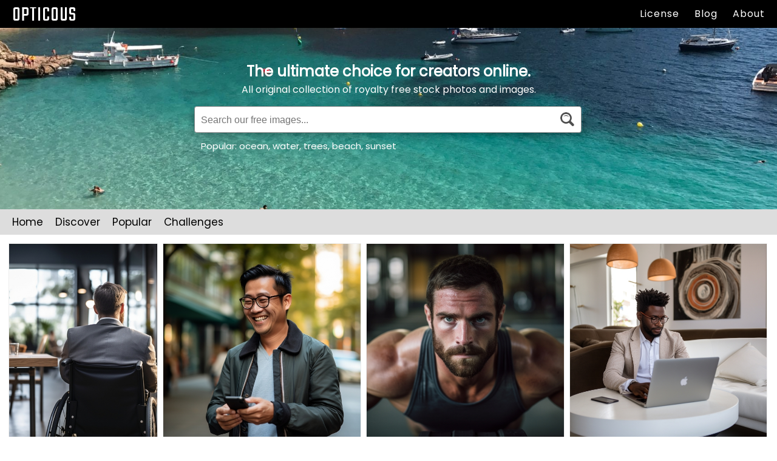

--- FILE ---
content_type: text/html; charset=UTF-8
request_url: https://opticous.com/tag/man/
body_size: 8295
content:
<!doctype html>
<html lang="en-US">
<head>
    
    <!-- Global site tag (gtag.js) - Google Analytics -->
    <script async src="https://www.googletagmanager.com/gtag/js?id=UA-6695595-6"></script>
    <script>
      window.dataLayer = window.dataLayer || [];
      function gtag(){dataLayer.push(arguments);}
      gtag('js', new Date());

      gtag('config', 'UA-6695595-6');
    </script>
    
	<meta charset="UTF-8">
    <meta name="viewport" content="width=device-width, initial-scale=1.0, maximum-scale=1.0, user-scalable=0">
    <meta name="pinterest" content="nopin" />
    <title>Guy  In A Wheelchair With A Grey Jacket On In A Cafe - The Best Free Stock Photos And Images</title>
    <meta name="description" content="One of many great free stock photos and images from Opticous. This particular photo is about in, looking, man." />
    <meta name="keywords" content="in,looking,man,out,wheelchair,window" />
    <meta name="resource-type" content="document" />
    <meta https-equiv="content-type" content="text/html; charset=US-ASCII" />
    <meta https-equiv="content-language" content="en-us" />
    <meta name="author" content="Opticous" />
    <meta name="contact" content="info@opticous.com" />
    <meta name="copyright" content="Copyright (c) 2018 Opticous. All Rights Reserved." />
    
	<link rel="profile" href="https://gmpg.org/xfn/11">
    <script src="https://ajax.googleapis.com/ajax/libs/jquery/3.3.1/jquery.min.js"></script>
    <link async href="https://fonts.googleapis.com/css?family=Fjalla+One|Teko|Passion+One|Raleway|Poppins" rel="stylesheet">
    
    <link href="https://opticous.com/wp-content/themes/opticous/flex/flex-images.css" rel="stylesheet">
    <script src="https://opticous.com/wp-content/themes/opticous/flex/flex-images.min.js"></script>
    
    <link rel="stylesheet" href="https://cdnjs.cloudflare.com/ajax/libs/font-awesome/4.7.0/css/font-awesome.min.css">
    
    <script async src="https://pagead2.googlesyndication.com/pagead/js/adsbygoogle.js?client=ca-pub-1352004480420876"
     crossorigin="anonymous"></script>
    
	<meta name='robots' content='index, follow, max-image-preview:large, max-snippet:-1, max-video-preview:-1' />
	<style>img:is([sizes="auto" i], [sizes^="auto," i]) { contain-intrinsic-size: 3000px 1500px }</style>
	
	<!-- This site is optimized with the Yoast SEO plugin v26.7 - https://yoast.com/wordpress/plugins/seo/ -->
	<title>man Archives - Opticous</title>
	<link rel="canonical" href="https://opticous.com/tag/man/" />
	<meta property="og:locale" content="en_US" />
	<meta property="og:type" content="article" />
	<meta property="og:title" content="man Archives - Opticous" />
	<meta property="og:url" content="https://opticous.com/tag/man/" />
	<meta property="og:site_name" content="Opticous" />
	<meta name="twitter:card" content="summary_large_image" />
	<meta name="twitter:site" content="@opticous" />
	<script type="application/ld+json" class="yoast-schema-graph">{"@context":"https://schema.org","@graph":[{"@type":"CollectionPage","@id":"https://opticous.com/tag/man/","url":"https://opticous.com/tag/man/","name":"man Archives - Opticous","isPartOf":{"@id":"https://opticous.com/#website"},"primaryImageOfPage":{"@id":"https://opticous.com/tag/man/#primaryimage"},"image":{"@id":"https://opticous.com/tag/man/#primaryimage"},"thumbnailUrl":"https://opticous.com/wp-content/uploads/2023/10/man-in-wheelchair-looking-out-window.png","breadcrumb":{"@id":"https://opticous.com/tag/man/#breadcrumb"},"inLanguage":"en-US"},{"@type":"ImageObject","inLanguage":"en-US","@id":"https://opticous.com/tag/man/#primaryimage","url":"https://opticous.com/wp-content/uploads/2023/10/man-in-wheelchair-looking-out-window.png","contentUrl":"https://opticous.com/wp-content/uploads/2023/10/man-in-wheelchair-looking-out-window.png","width":431,"height":575,"caption":"Man In Wheelchair Looking Out Window"},{"@type":"BreadcrumbList","@id":"https://opticous.com/tag/man/#breadcrumb","itemListElement":[{"@type":"ListItem","position":1,"name":"Home","item":"https://opticous.com/"},{"@type":"ListItem","position":2,"name":"man"}]},{"@type":"WebSite","@id":"https://opticous.com/#website","url":"https://opticous.com/","name":"Opticous","description":"Royalty Free Stock Photos and Images","publisher":{"@id":"https://opticous.com/#organization"},"potentialAction":[{"@type":"SearchAction","target":{"@type":"EntryPoint","urlTemplate":"https://opticous.com/?s={search_term_string}"},"query-input":{"@type":"PropertyValueSpecification","valueRequired":true,"valueName":"search_term_string"}}],"inLanguage":"en-US"},{"@type":"Organization","@id":"https://opticous.com/#organization","name":"Opticous","url":"https://opticous.com/","logo":{"@type":"ImageObject","inLanguage":"en-US","@id":"https://opticous.com/#/schema/logo/image/","url":"https://opticous.com/wp-content/uploads/2022/08/opticous-favicon-real.jpg","contentUrl":"https://opticous.com/wp-content/uploads/2022/08/opticous-favicon-real.jpg","width":64,"height":64,"caption":"Opticous"},"image":{"@id":"https://opticous.com/#/schema/logo/image/"},"sameAs":["https://www.facebook.com/opticous","https://x.com/opticous","https://www.instagram.com/opticous/","https://www.pinterest.se/opticous_official/"]}]}</script>
	<!-- / Yoast SEO plugin. -->


<link rel="alternate" type="application/rss+xml" title="Opticous &raquo; Feed" href="https://opticous.com/feed/" />
<link rel="alternate" type="application/rss+xml" title="Opticous &raquo; Comments Feed" href="https://opticous.com/comments/feed/" />
<link rel="alternate" type="application/rss+xml" title="Opticous &raquo; man Tag Feed" href="https://opticous.com/tag/man/feed/" />
<link rel='stylesheet' id='dashicons-css' href='https://opticous.com/wp-includes/css/dashicons.min.css?ver=6.8.3' type='text/css' media='all' />
<link rel='stylesheet' id='post-views-counter-frontend-css' href='https://opticous.com/wp-content/plugins/post-views-counter/css/frontend.css?ver=1.7.0' type='text/css' media='all' />
<style id='wp-emoji-styles-inline-css' type='text/css'>

	img.wp-smiley, img.emoji {
		display: inline !important;
		border: none !important;
		box-shadow: none !important;
		height: 1em !important;
		width: 1em !important;
		margin: 0 0.07em !important;
		vertical-align: -0.1em !important;
		background: none !important;
		padding: 0 !important;
	}
</style>
<link rel='stylesheet' id='wp-block-library-css' href='https://opticous.com/wp-includes/css/dist/block-library/style.min.css?ver=6.8.3' type='text/css' media='all' />
<style id='classic-theme-styles-inline-css' type='text/css'>
/*! This file is auto-generated */
.wp-block-button__link{color:#fff;background-color:#32373c;border-radius:9999px;box-shadow:none;text-decoration:none;padding:calc(.667em + 2px) calc(1.333em + 2px);font-size:1.125em}.wp-block-file__button{background:#32373c;color:#fff;text-decoration:none}
</style>
<style id='global-styles-inline-css' type='text/css'>
:root{--wp--preset--aspect-ratio--square: 1;--wp--preset--aspect-ratio--4-3: 4/3;--wp--preset--aspect-ratio--3-4: 3/4;--wp--preset--aspect-ratio--3-2: 3/2;--wp--preset--aspect-ratio--2-3: 2/3;--wp--preset--aspect-ratio--16-9: 16/9;--wp--preset--aspect-ratio--9-16: 9/16;--wp--preset--color--black: #000000;--wp--preset--color--cyan-bluish-gray: #abb8c3;--wp--preset--color--white: #ffffff;--wp--preset--color--pale-pink: #f78da7;--wp--preset--color--vivid-red: #cf2e2e;--wp--preset--color--luminous-vivid-orange: #ff6900;--wp--preset--color--luminous-vivid-amber: #fcb900;--wp--preset--color--light-green-cyan: #7bdcb5;--wp--preset--color--vivid-green-cyan: #00d084;--wp--preset--color--pale-cyan-blue: #8ed1fc;--wp--preset--color--vivid-cyan-blue: #0693e3;--wp--preset--color--vivid-purple: #9b51e0;--wp--preset--gradient--vivid-cyan-blue-to-vivid-purple: linear-gradient(135deg,rgba(6,147,227,1) 0%,rgb(155,81,224) 100%);--wp--preset--gradient--light-green-cyan-to-vivid-green-cyan: linear-gradient(135deg,rgb(122,220,180) 0%,rgb(0,208,130) 100%);--wp--preset--gradient--luminous-vivid-amber-to-luminous-vivid-orange: linear-gradient(135deg,rgba(252,185,0,1) 0%,rgba(255,105,0,1) 100%);--wp--preset--gradient--luminous-vivid-orange-to-vivid-red: linear-gradient(135deg,rgba(255,105,0,1) 0%,rgb(207,46,46) 100%);--wp--preset--gradient--very-light-gray-to-cyan-bluish-gray: linear-gradient(135deg,rgb(238,238,238) 0%,rgb(169,184,195) 100%);--wp--preset--gradient--cool-to-warm-spectrum: linear-gradient(135deg,rgb(74,234,220) 0%,rgb(151,120,209) 20%,rgb(207,42,186) 40%,rgb(238,44,130) 60%,rgb(251,105,98) 80%,rgb(254,248,76) 100%);--wp--preset--gradient--blush-light-purple: linear-gradient(135deg,rgb(255,206,236) 0%,rgb(152,150,240) 100%);--wp--preset--gradient--blush-bordeaux: linear-gradient(135deg,rgb(254,205,165) 0%,rgb(254,45,45) 50%,rgb(107,0,62) 100%);--wp--preset--gradient--luminous-dusk: linear-gradient(135deg,rgb(255,203,112) 0%,rgb(199,81,192) 50%,rgb(65,88,208) 100%);--wp--preset--gradient--pale-ocean: linear-gradient(135deg,rgb(255,245,203) 0%,rgb(182,227,212) 50%,rgb(51,167,181) 100%);--wp--preset--gradient--electric-grass: linear-gradient(135deg,rgb(202,248,128) 0%,rgb(113,206,126) 100%);--wp--preset--gradient--midnight: linear-gradient(135deg,rgb(2,3,129) 0%,rgb(40,116,252) 100%);--wp--preset--font-size--small: 13px;--wp--preset--font-size--medium: 20px;--wp--preset--font-size--large: 36px;--wp--preset--font-size--x-large: 42px;--wp--preset--spacing--20: 0.44rem;--wp--preset--spacing--30: 0.67rem;--wp--preset--spacing--40: 1rem;--wp--preset--spacing--50: 1.5rem;--wp--preset--spacing--60: 2.25rem;--wp--preset--spacing--70: 3.38rem;--wp--preset--spacing--80: 5.06rem;--wp--preset--shadow--natural: 6px 6px 9px rgba(0, 0, 0, 0.2);--wp--preset--shadow--deep: 12px 12px 50px rgba(0, 0, 0, 0.4);--wp--preset--shadow--sharp: 6px 6px 0px rgba(0, 0, 0, 0.2);--wp--preset--shadow--outlined: 6px 6px 0px -3px rgba(255, 255, 255, 1), 6px 6px rgba(0, 0, 0, 1);--wp--preset--shadow--crisp: 6px 6px 0px rgba(0, 0, 0, 1);}:where(.is-layout-flex){gap: 0.5em;}:where(.is-layout-grid){gap: 0.5em;}body .is-layout-flex{display: flex;}.is-layout-flex{flex-wrap: wrap;align-items: center;}.is-layout-flex > :is(*, div){margin: 0;}body .is-layout-grid{display: grid;}.is-layout-grid > :is(*, div){margin: 0;}:where(.wp-block-columns.is-layout-flex){gap: 2em;}:where(.wp-block-columns.is-layout-grid){gap: 2em;}:where(.wp-block-post-template.is-layout-flex){gap: 1.25em;}:where(.wp-block-post-template.is-layout-grid){gap: 1.25em;}.has-black-color{color: var(--wp--preset--color--black) !important;}.has-cyan-bluish-gray-color{color: var(--wp--preset--color--cyan-bluish-gray) !important;}.has-white-color{color: var(--wp--preset--color--white) !important;}.has-pale-pink-color{color: var(--wp--preset--color--pale-pink) !important;}.has-vivid-red-color{color: var(--wp--preset--color--vivid-red) !important;}.has-luminous-vivid-orange-color{color: var(--wp--preset--color--luminous-vivid-orange) !important;}.has-luminous-vivid-amber-color{color: var(--wp--preset--color--luminous-vivid-amber) !important;}.has-light-green-cyan-color{color: var(--wp--preset--color--light-green-cyan) !important;}.has-vivid-green-cyan-color{color: var(--wp--preset--color--vivid-green-cyan) !important;}.has-pale-cyan-blue-color{color: var(--wp--preset--color--pale-cyan-blue) !important;}.has-vivid-cyan-blue-color{color: var(--wp--preset--color--vivid-cyan-blue) !important;}.has-vivid-purple-color{color: var(--wp--preset--color--vivid-purple) !important;}.has-black-background-color{background-color: var(--wp--preset--color--black) !important;}.has-cyan-bluish-gray-background-color{background-color: var(--wp--preset--color--cyan-bluish-gray) !important;}.has-white-background-color{background-color: var(--wp--preset--color--white) !important;}.has-pale-pink-background-color{background-color: var(--wp--preset--color--pale-pink) !important;}.has-vivid-red-background-color{background-color: var(--wp--preset--color--vivid-red) !important;}.has-luminous-vivid-orange-background-color{background-color: var(--wp--preset--color--luminous-vivid-orange) !important;}.has-luminous-vivid-amber-background-color{background-color: var(--wp--preset--color--luminous-vivid-amber) !important;}.has-light-green-cyan-background-color{background-color: var(--wp--preset--color--light-green-cyan) !important;}.has-vivid-green-cyan-background-color{background-color: var(--wp--preset--color--vivid-green-cyan) !important;}.has-pale-cyan-blue-background-color{background-color: var(--wp--preset--color--pale-cyan-blue) !important;}.has-vivid-cyan-blue-background-color{background-color: var(--wp--preset--color--vivid-cyan-blue) !important;}.has-vivid-purple-background-color{background-color: var(--wp--preset--color--vivid-purple) !important;}.has-black-border-color{border-color: var(--wp--preset--color--black) !important;}.has-cyan-bluish-gray-border-color{border-color: var(--wp--preset--color--cyan-bluish-gray) !important;}.has-white-border-color{border-color: var(--wp--preset--color--white) !important;}.has-pale-pink-border-color{border-color: var(--wp--preset--color--pale-pink) !important;}.has-vivid-red-border-color{border-color: var(--wp--preset--color--vivid-red) !important;}.has-luminous-vivid-orange-border-color{border-color: var(--wp--preset--color--luminous-vivid-orange) !important;}.has-luminous-vivid-amber-border-color{border-color: var(--wp--preset--color--luminous-vivid-amber) !important;}.has-light-green-cyan-border-color{border-color: var(--wp--preset--color--light-green-cyan) !important;}.has-vivid-green-cyan-border-color{border-color: var(--wp--preset--color--vivid-green-cyan) !important;}.has-pale-cyan-blue-border-color{border-color: var(--wp--preset--color--pale-cyan-blue) !important;}.has-vivid-cyan-blue-border-color{border-color: var(--wp--preset--color--vivid-cyan-blue) !important;}.has-vivid-purple-border-color{border-color: var(--wp--preset--color--vivid-purple) !important;}.has-vivid-cyan-blue-to-vivid-purple-gradient-background{background: var(--wp--preset--gradient--vivid-cyan-blue-to-vivid-purple) !important;}.has-light-green-cyan-to-vivid-green-cyan-gradient-background{background: var(--wp--preset--gradient--light-green-cyan-to-vivid-green-cyan) !important;}.has-luminous-vivid-amber-to-luminous-vivid-orange-gradient-background{background: var(--wp--preset--gradient--luminous-vivid-amber-to-luminous-vivid-orange) !important;}.has-luminous-vivid-orange-to-vivid-red-gradient-background{background: var(--wp--preset--gradient--luminous-vivid-orange-to-vivid-red) !important;}.has-very-light-gray-to-cyan-bluish-gray-gradient-background{background: var(--wp--preset--gradient--very-light-gray-to-cyan-bluish-gray) !important;}.has-cool-to-warm-spectrum-gradient-background{background: var(--wp--preset--gradient--cool-to-warm-spectrum) !important;}.has-blush-light-purple-gradient-background{background: var(--wp--preset--gradient--blush-light-purple) !important;}.has-blush-bordeaux-gradient-background{background: var(--wp--preset--gradient--blush-bordeaux) !important;}.has-luminous-dusk-gradient-background{background: var(--wp--preset--gradient--luminous-dusk) !important;}.has-pale-ocean-gradient-background{background: var(--wp--preset--gradient--pale-ocean) !important;}.has-electric-grass-gradient-background{background: var(--wp--preset--gradient--electric-grass) !important;}.has-midnight-gradient-background{background: var(--wp--preset--gradient--midnight) !important;}.has-small-font-size{font-size: var(--wp--preset--font-size--small) !important;}.has-medium-font-size{font-size: var(--wp--preset--font-size--medium) !important;}.has-large-font-size{font-size: var(--wp--preset--font-size--large) !important;}.has-x-large-font-size{font-size: var(--wp--preset--font-size--x-large) !important;}
:where(.wp-block-post-template.is-layout-flex){gap: 1.25em;}:where(.wp-block-post-template.is-layout-grid){gap: 1.25em;}
:where(.wp-block-columns.is-layout-flex){gap: 2em;}:where(.wp-block-columns.is-layout-grid){gap: 2em;}
:root :where(.wp-block-pullquote){font-size: 1.5em;line-height: 1.6;}
</style>
<link rel='stylesheet' id='opticous-style-css' href='https://opticous.com/wp-content/themes/opticous/style.css?ver=6.8.3' type='text/css' media='all' />
<link rel='stylesheet' id='heart-this-css' href='https://opticous.com/wp-content/plugins/heart-this/css/heart-this.min.css?ver=0.1.0' type='text/css' media='all' />
<script type="text/javascript" src="https://opticous.com/wp-includes/js/jquery/jquery.min.js?ver=3.7.1" id="jquery-core-js"></script>
<script type="text/javascript" src="https://opticous.com/wp-includes/js/jquery/jquery-migrate.min.js?ver=3.4.1" id="jquery-migrate-js"></script>
<link rel="https://api.w.org/" href="https://opticous.com/wp-json/" /><link rel="alternate" title="JSON" type="application/json" href="https://opticous.com/wp-json/wp/v2/tags/397" /><link rel="EditURI" type="application/rsd+xml" title="RSD" href="https://opticous.com/xmlrpc.php?rsd" />
<meta name="generator" content="WordPress 6.8.3" />
<style type="text/css">.recentcomments a{display:inline !important;padding:0 !important;margin:0 !important;}</style><meta name="generator" content="WP Rocket 3.18.3" data-wpr-features="wpr_desktop" /></head>

<body class="archive tag tag-man tag-397 wp-theme-opticous ajax-heart-this hfeed">




        <div class='top-nav-bar-container'>
            <div class='top-nav-bar-logo'>
                <a href='https://opticous.com'>OPTICOUS</a>
            </div>
            
            <div class='top-nav-bar-links'>
                <a href='https://opticous.com/license/'>License</a>
                <a href='https://opticous.com/blog/'>Blog</a>
                <a href='https://opticous.com/about/'>About</a>
            </div>
        </div>
        
        <div class='top-featured-image-container'>
            <img class='top-featured-image' src='https://opticous.com/wp-content/themes/opticous/img/opticous-header-cover.jpg'>
            
            <div class='search-header-text'>The ultimate choice for creators online.</div>
            <div class='search-sub-text'>All original collection of royalty free stock photos and images.</div>
            
            <div class='search-popular-text-container'>
                <div data-rocket-location-hash="5bb56ce93bf381d30d3b795ca4bf5f65" class="search-popular-text">Popular: <a href='https://opticous.com/tag/ocean/' title='ocean Tag' class='ocean'>ocean</a>, <a href='https://opticous.com/tag/water/' title='water Tag' class='water'>water</a>, <a href='https://opticous.com/tag/trees/' title='trees Tag' class='trees'>trees</a>, <a href='https://opticous.com/tag/beach/' title='beach Tag' class='beach'>beach</a>, <a href='https://opticous.com/tag/sunset/' title='sunset Tag' class='sunset'>sunset</a></div>
            </div>
            
            <div class='search-container'>
                <form role='search' method='get' id='searchform' action='https://opticous.com/'>
                    <input class='top-featured-image-search' id='search-input' type='text' src='https://opticous.com/wp-content/themes/opticous/img/opticous-search-icon.png' id='s' name='s' placeholder='Search our free images...' autocomplete='off'>
                    <img class='search-button' src='https://opticous.com/wp-content/themes/opticous/img/opticous-search-icon.png'>
                </form>    
            </div>
        </div>
                
        <div class='search-focus-pane' id='search-focus-pane'>
            <div class='search-focus-pane-header-text'>Categories</div>
            
            <div class='search-focus-pane-item-container' onclick='location.href="https://opticous.com/abstract/";'>
                <div class='search-focus-pane-item-image-container'>
                    <img class='search-focus-pane-item-image' src='https://opticous.com/wp-content/uploads/2022/06/woven-whool-pattern-texture-threads-640x853.jpg'>
                </div>
                <div class='search-focus-pane-item-category'>Abstracts</div>
                <div class='search-focus-pane-item-nr-images'>57 images</div>
            </div>
            
            <div class='search-focus-pane-item-container' onclick='location.href="https://opticous.com/animals/";'>
                <div class='search-focus-pane-item-image-container'>
                    <img class='search-focus-pane-item-image' src='https://opticous.com/wp-content/uploads/2020/08/cat-face-closeup-sleeping-blanket-640x853.jpg'>
                </div>
                <div class='search-focus-pane-item-category'>Animals</div>
                <div class='search-focus-pane-item-nr-images'>23 images</div>
            </div>
            
            <div class='search-focus-pane-item-container' onclick='location.href="https://opticous.com/fashion/";'>
                <div class='search-focus-pane-item-image-container'>
                    <img class='search-focus-pane-item-image' src='https://opticous.com/wp-content/uploads/2020/08/girl-pink-glossy-lips-lipstick-640x854.jpg'>
                </div>
                <div class='search-focus-pane-item-category'>Beauty & Fashion</div>
                <div class='search-focus-pane-item-nr-images'>42 images</div>
            </div>
            
            <div class='search-focus-pane-item-container' onclick='location.href="https://opticous.com/business/";'>
                <div class='search-focus-pane-item-image-container'>
                    <img class='search-focus-pane-item-image' src='https://opticous.com/wp-content/uploads/2020/09/business-meeting-networking-presentation-startup-640x853.jpg'>
                </div>
                <div class='search-focus-pane-item-category'>Business</div>
                <div class='search-focus-pane-item-nr-images'>36 images</div>
            </div>
            
            <div class='search-focus-pane-item-container' onclick='location.href="https://opticous.com/education/";'>
                <div class='search-focus-pane-item-image-container'>
                    <img class='search-focus-pane-item-image' src='https://opticous.com/wp-content/uploads/2020/08/stacked-books-office-desk-screen-640x853.jpg'>
                </div>
                <div class='search-focus-pane-item-category'>Education</div>
                <div class='search-focus-pane-item-nr-images'>10 images</div>
            </div>
            
            <div class='search-focus-pane-item-container' onclick='location.href="https://opticous.com/entertainment/";'>
                <div class='search-focus-pane-item-image-container'>
                    <img class='search-focus-pane-item-image' src='https://opticous.com/wp-content/uploads/2020/09/eurovision-show-hand-lamps-audience-640x853.jpg'>
                </div>
                <div class='search-focus-pane-item-category'>Entertainment</div>
                <div class='search-focus-pane-item-nr-images'>17 images</div>
            </div>
            
            <div class='search-focus-pane-item-container' onclick='location.href="https://opticous.com/food/";'>
                <div class='search-focus-pane-item-image-container'>
                    <img class='search-focus-pane-item-image' src='https://opticous.com/wp-content/uploads/2018/06/spanish-paella-shrimp-food-lemons-clams-640x480.jpg'>
                </div>
                <div class='search-focus-pane-item-category'>Food & Drink</div>
                <div class='search-focus-pane-item-nr-images'>166 images</div>
            </div>
            
            <div class='search-focus-pane-item-container' onclick='location.href="https://opticous.com/health/";'>
                <div class='search-focus-pane-item-image-container'>
                    <img class='search-focus-pane-item-image' src='https://opticous.com/wp-content/uploads/2018/07/operation-room-doctors-medicine-surgery-surgeons-e1530716110791-640x853.jpg'>
                </div>
                <div class='search-focus-pane-item-category'>Health & Medical</div>
                <div class='search-focus-pane-item-nr-images'>25 images</div>
            </div>
            
            <div class='search-focus-pane-item-container' onclick='location.href="https://opticous.com/lifestyle/";'>
                <div class='search-focus-pane-item-image-container'>
                    <img class='search-focus-pane-item-image' src='https://opticous.com/wp-content/uploads/2020/08/couch-sofa-lounge-ceiling-window-lamp-640x480.jpg'>
                </div>
                <div class='search-focus-pane-item-category'>Lifestyle</div>
                <div class='search-focus-pane-item-nr-images'>219 images</div>
            </div>
            
            <div class='search-focus-pane-item-container' onclick='location.href="https://opticous.com/nature/";'>
                <div class='search-focus-pane-item-image-container'>                
                    <img class='search-focus-pane-item-image' src='https://opticous.com/wp-content/uploads/2018/07/tropical-headland-cape-tree-boats-ocean-640x480.jpg'>
                </div>
                <div class='search-focus-pane-item-category'>Nature</div>
                <div class='search-focus-pane-item-nr-images'>145 images</div>
            </div>
            
            <div class='search-focus-pane-item-container' onclick='location.href="https://opticous.com/people/";'>
                <div class='search-focus-pane-item-image-container'>
                    <img class='search-focus-pane-item-image' src='https://opticous.com/wp-content/uploads/2020/09/woman-finger-lips-silences-pink-nails-640x480.jpg'>
                </div>
                <div class='search-focus-pane-item-category'>People</div>
                <div class='search-focus-pane-item-nr-images'>70 images</div>
            </div>
            
            <div class='search-focus-pane-item-container' onclick='location.href="https://opticous.com/places/";'>
                <div class='search-focus-pane-item-image-container'>
                    <img class='search-focus-pane-item-image' src='https://opticous.com/wp-content/uploads/2020/09/paris-night-traffic-cars-city-640x480.jpg'>
                </div>
                <div class='search-focus-pane-item-category'>Places & Monuments</div>
                <div class='search-focus-pane-item-nr-images'>165 images</div>
            </div>
            
            <div class='search-focus-pane-item-container' onclick='location.href="https://opticous.com/technology/";'>
                <div class='search-focus-pane-item-image-container'>
                    <img class='search-focus-pane-item-image' src='https://opticous.com/wp-content/uploads/2020/08/red-wristband-diesel-watch-closeup-640x480.jpg'>
                </div>
                <div class='search-focus-pane-item-category'>Technology & Science</div>
                <div class='search-focus-pane-item-nr-images'>127 images</div>
            </div>
            
            <div class='search-focus-pane-item-container' onclick='location.href="https://opticous.com/sports/";'>
                <div class='search-focus-pane-item-image-container'>
                    <img class='search-focus-pane-item-image' src='https://opticous.com/wp-content/uploads/2020/08/hand-gold-medal-first-place.jpg'>
                </div>
                <div class='search-focus-pane-item-category'>Sports</div>
                <div class='search-focus-pane-item-nr-images'>23 images</div>
            </div>
            
            <div class='search-focus-pane-item-container' onclick='location.href="https://opticous.com/travel/";'>
                <div class='search-focus-pane-item-image-container'>
                    <img class='search-focus-pane-item-image' src='https://opticous.com/wp-content/uploads/2020/07/cove-beach-tropical-water-people-swimming-640x480.jpg'>
                </div>
                <div class='search-focus-pane-item-category'>Travel & Vacation</div>
                <div class='search-focus-pane-item-nr-images'>113 images</div>
            </div>
        </div>
        

        
        
        <script>
            window.addEventListener('click', function(e){   
                if (document.getElementById('search-input').contains(e.target)){
                    // Clicked in box
                } else{
                    document.getElementById('search-focus-pane').style.visibility = 'hidden';
                }
            });
            
            window.addEventListener('click', function(e){   
                if (document.getElementById('search-focus-pane').contains(e.target)){
                    document.getElementById('search-focus-pane').style.visibility = 'visible';
                }
            });
        
            document.getElementById('search-input').onclick = function () {
                document.getElementById('search-focus-pane').style.visibility = 'visible';
            };
            
            $(document).bind('click', function(e) {
                if(!$(e.target).is('#search-input')) {
                    document.getElementById('search-focus-pane').style.visibility = 'hidden';
                }
            });
            
        </script>
        
    
    <div id='topMenu' class='top-menu-bar-container'>
        <div class='top-menu-item-container'><a href='https://opticous.com/'>Home</a></div>
        <div class='top-menu-item-container'><a href=''>Discover</a></div>
        <div class='top-menu-item-container'><a href='https://opticous.com/top-views/'>Popular</a></div>
        <div class='top-menu-item-container'><a href=''>Challenges</a></div>
    </div>

    <script>
        var menu = document.querySelector('.top-menu-bar-container')
        var menuPosition = menu.getBoundingClientRect().top-46;
        window.addEventListener('scroll', function() {
            if (window.pageYOffset >= menuPosition) {
                menu.style.position = 'fixed';
                menu.style.top = '0px';
                document.getElementById('flex-images-container').style.marginTop = '96px';
            } else {
                menu.style.position = 'static';
                menu.style.top = '';
                document.getElementById('flex-images-container').style.marginTop = '10px';
            }
        });    
    </script>

    <div data-rocket-location-hash="ecced3c407f622b0295f4640483a4d95" id="flex-images-container" class="flex-images-container">
	    <div data-rocket-location-hash="77737ed167a4bcda8a289eab06e91f4d" class="flex-images">
            <a href='https://opticous.com/health/guy-in-a-wheelchair-with-a-grey-jacket-on-in-a-cafe/'><div class='item' data-w='431' data-h='575'><img src='https://opticous.com/wp-content/uploads/2023/10/man-in-wheelchair-looking-out-window.png' alt='Guy  In A Wheelchair With A Grey Jacket On In A Cafe' title='Guy  In A Wheelchair With A Grey Jacket On In A Cafe'></div></a><a href='https://opticous.com/people/smiling-man-with-a-smartphone-in-his-hands-outdoors/'><div class='item' data-w='636' data-h='636'><img src='https://opticous.com/wp-content/uploads/2023/08/asian-man-smartphone-street-smiling-glasses.png' alt='Smiling Man With A Smartphone In His Hands Outdoors' title='Smiling Man With A Smartphone In His Hands Outdoors'></div></a><a href='https://opticous.com/health/brown-haired-man-with-blue-eyes-works-out-in-a-gym/'><div class='item' data-w='636' data-h='636'><img src='https://opticous.com/wp-content/uploads/2023/08/man-gym-bodybuilding-fitness-health-lifestyle.png' alt='Brown-Haired Man With Blue Eyes Works Out In A Gym' title='Brown-Haired Man With Blue Eyes Works Out In A Gym'></div></a><a href='https://opticous.com/technology/thoughtful-man-working-on-his-laptop-in-a-nice-room/'><div class='item' data-w='636' data-h='636'><img src='https://opticous.com/wp-content/uploads/2023/08/colored-man-typing-laptop-white-shirt.png' alt='Thoughtful Man Working On His Laptop In A Nice Room' title='Thoughtful Man Working On His Laptop In A Nice Room'></div></a><a href='https://opticous.com/business/man-using-laptop-for-crypto-payment-online/'><div class='item' data-w='636' data-h='636'><img src='https://opticous.com/wp-content/uploads/2023/08/laptop-payment-bitcoin-games-man-thumbs.png' alt='Man Using Laptop For Crypto Payment Online' title='Man Using Laptop For Crypto Payment Online'></div></a><a href='https://opticous.com/people/man-preparing-camp-fire-in-wilderness-fireplace/'><div class='item' data-w='640' data-h='853'><img src='https://opticous.com/wp-content/uploads/2022/06/man-preparing-wilderness-fireplace-camp-640x853.jpg' alt='Man Preparing Camp Fire In Wilderness Fireplace' title='Man Preparing Camp Fire In Wilderness Fireplace'></div></a><a href='https://opticous.com/places/man-and-woman-on-stone-statue-monument/'><div class='item' data-w='640' data-h='480'><img src='https://opticous.com/wp-content/uploads/2022/06/man-women-stone-statue-monument-640x480.jpg' alt='Man And Woman On Stone Statue Monument' title='Man And Woman On Stone Statue Monument'></div></a><a href='https://opticous.com/business/contract-signing-on-a-new-construction-of-a-two-storey-villa/'><div class='item' data-w='640' data-h='800'><img src='https://opticous.com/wp-content/uploads/2022/06/legal-document-house-man-hands-640x800.jpg' alt='Contract Signing On A New Construction Of A Two-Storey Villa' title='Contract Signing On A New Construction Of A Two-Storey Villa'></div></a><a href='https://opticous.com/technology/man-holding-iphone-with-bracelets-on-his-arm/'><div class='item' data-w='640' data-h='853'><img src='https://opticous.com/wp-content/uploads/2022/06/man-bracelets-holding-iphone-spotify-1-640x853.jpg' alt='Man Holding iPhone With Spotify Logo With Bracelets On His Arm' title='Man Holding iPhone With Spotify Logo With Bracelets On His Arm'></div></a><a href='https://opticous.com/people/sad-man-standing-on-the-balcony-looking-out-at-the-trees/'><div class='item' data-w='640' data-h='853'><img src='https://opticous.com/wp-content/uploads/2020/08/man-thinking-balcony-blue-shirt-640x853.jpg' alt='Sad Man Standing On The Balcony Looking Out At The Trees' title='Sad Man Standing On The Balcony Looking Out At The Trees'></div></a><a href='https://opticous.com/people/reading-statue-and-man-on-smartphone-under-trees/'><div class='item' data-w='640' data-h='853'><img src='https://opticous.com/wp-content/uploads/2018/07/reader-statue-smartphone-old-new-man-640x853.jpg' alt='Reading Statue And Man On Smartphone Under Trees' title='Reading Statue And Man On Smartphone Under Trees'></div></a>	   </div>
    </div>

<div class='pagination-spacer'></div>
    </div><!-- # Closing content -->

    <script>
        new flexImages({ selector: '.flex-images', rowHeight: 350 });
    </script>


	<footer id="colophon" class="site-footer">
        
        <div class="footer-text-container">
            <div class="footer-headline">Our passion is the visual and our love is to share.</div>
        
		    
                    <div class='footer-subline'>Opticous and the free photo archive made available here is put together with love by the dedicated Opticous team.<br><br>
                                        All contents are released under the <a href='https://opticous.com/license/'>license found here</a>, which makes them safe to use without asking for permission or giving credit (<i>even though we would love and appreciate it</i>) - even for commercial purposes.
                    </div>
                            </div>
        
        <div class="footer-sections-table">
            <div class="footer-sections-row">
                <div class="footer-sections-cell-sides">
                    <a href="https://opticous.com/about/">About</a><br>
                    <a href="">Contact</a><br>
                    <a href="https://opticous.com/license/">License</a><br>
                    <a href="https://opticous.com/privacy-policy/">Privacy Policy</a><br>
                    <a href="https://opticous.com/terms-of-use/">Terms Of Use</a><br>
                </div>
                
                <div class="footer-sections-cell-middle">
                    <span class="disabled-link">Tools</span><br>
                    <span class="disabled-link">Log In</span><br>
                    <span class="disabled-link">Register</span><br>
                    <span class="disabled-link">Pricing</span><br>
                    <a href='https://opticous.com/blog/'>Blog</a><br>
                    <a class="" href="">Statistics</a><br>
                </div>
                
                <div class="footer-sections-cell-sides">
                    <a href="https://www.instagram.com/opticous/" target="_blank">Instagram</a><br>
                    <a href="https://www.facebook.com/opticous/" target="_blank">Facebook</a><br>
                    <a href="https://twitter.com/opticous" target="_blank">Twitter</a><br>
                    <a href="https://www.pinterest.com/opticous_official/" target="_blank">Pinterest</a><br>
                    <a href="" target="_blank">YouTube</a><br>
                </div>
            </div>
        </div>
        
        <div class="footer-copyright">
            Copyright © 2018-2026 Opticous. All Rights Reserved.
        </div>
        
	</footer><!-- #colophon -->
</div><!-- #page -->

<script type="speculationrules">
{"prefetch":[{"source":"document","where":{"and":[{"href_matches":"\/*"},{"not":{"href_matches":["\/wp-*.php","\/wp-admin\/*","\/wp-content\/uploads\/*","\/wp-content\/*","\/wp-content\/plugins\/*","\/wp-content\/themes\/opticous\/*","\/*\\?(.+)"]}},{"not":{"selector_matches":"a[rel~=\"nofollow\"]"}},{"not":{"selector_matches":".no-prefetch, .no-prefetch a"}}]},"eagerness":"conservative"}]}
</script>
<script type="text/javascript" src="https://opticous.com/wp-content/themes/opticous/js/navigation.js?ver=20151215" id="opticous-navigation-js"></script>
<script type="text/javascript" src="https://opticous.com/wp-content/themes/opticous/js/skip-link-focus-fix.js?ver=20151215" id="opticous-skip-link-focus-fix-js"></script>
<script type="text/javascript" id="heart-this-js-extra">
/* <![CDATA[ */
var heartThis = {"ajaxURL":"https:\/\/opticous.com\/wp-admin\/admin-ajax.php","ajaxNonce":"a69547bc71"};
/* ]]> */
</script>
<script type="text/javascript" src="https://opticous.com/wp-content/plugins/heart-this/js/heartThis.pkgd.min.js?ver=0.1.0" id="heart-this-js"></script>

<script>var rocket_beacon_data = {"ajax_url":"https:\/\/opticous.com\/wp-admin\/admin-ajax.php","nonce":"da6a5c7468","url":"https:\/\/opticous.com\/tag\/man","is_mobile":false,"width_threshold":1600,"height_threshold":700,"delay":500,"debug":null,"status":{"atf":true,"lrc":true},"elements":"img, video, picture, p, main, div, li, svg, section, header, span","lrc_threshold":1800}</script><script data-name="wpr-wpr-beacon" src='https://opticous.com/wp-content/plugins/wp-rocket/assets/js/wpr-beacon.min.js' async></script></body>
</html>

<!-- This website is like a Rocket, isn't it? Performance optimized by WP Rocket. Learn more: https://wp-rocket.me - Debug: cached@1768734230 -->

--- FILE ---
content_type: text/html; charset=utf-8
request_url: https://www.google.com/recaptcha/api2/aframe
body_size: 268
content:
<!DOCTYPE HTML><html><head><meta http-equiv="content-type" content="text/html; charset=UTF-8"></head><body><script nonce="gJR9pKXO5DP5TB1rKG9bSg">/** Anti-fraud and anti-abuse applications only. See google.com/recaptcha */ try{var clients={'sodar':'https://pagead2.googlesyndication.com/pagead/sodar?'};window.addEventListener("message",function(a){try{if(a.source===window.parent){var b=JSON.parse(a.data);var c=clients[b['id']];if(c){var d=document.createElement('img');d.src=c+b['params']+'&rc='+(localStorage.getItem("rc::a")?sessionStorage.getItem("rc::b"):"");window.document.body.appendChild(d);sessionStorage.setItem("rc::e",parseInt(sessionStorage.getItem("rc::e")||0)+1);localStorage.setItem("rc::h",'1769050432233');}}}catch(b){}});window.parent.postMessage("_grecaptcha_ready", "*");}catch(b){}</script></body></html>

--- FILE ---
content_type: text/css; charset=utf-8
request_url: https://opticous.com/wp-content/themes/opticous/style.css?ver=6.8.3
body_size: 4844
content:
/*
Theme Name: Opticous
Theme URI: http://opticous.com/
Author: Richard Darell
Author URI: https://opticous.com
Description: A custom WordPress theme for Opticous.
Version: 1.0.0
Tags: free images, images, stock images, pictures, blog images
Text Domain: opticous
*/


*/

html {
	line-height: 1.15; /* 1 */
	-webkit-text-size-adjust: 100%; /* 2 */
}

body {
    /** font-family: 'Raleway', sans-serif; **/
    font-family: 'Poppins', sans-serif;
    /** font-family: 'Fjalla One', sans-serif; **/
    /** font-family: 'Passion One', cursive; **/
	margin: 0;
    padding: 0;
    overflow-x: hidden;
}

h1 {
	font-size: 2em;
	margin: 0.67em 0;
    line-height: 34px;
}

h3 {
    font-size: 0.8em;
    margin: 0.67em 0;
    color: #777777;
}

hr {
	box-sizing: content-box; /* 1 */
	height: 0; /* 1 */
	overflow: visible; /* 2 */
}

img {
	border-style: none;
}

.noselect {
  -webkit-touch-callout: none; /* iOS Safari */
    -webkit-user-select: none; /* Safari */
     -khtml-user-select: none; /* Konqueror HTML */
       -moz-user-select: none; /* Firefox */
        -ms-user-select: none; /* Internet Explorer/Edge */
            user-select: none; /* Non-prefixed version, currently
                                  supported by Chrome and Opera */
}

.disabled-link {
    user-select: none;
    color: #999999;
}

a {outline : none; border: none;}
a img {outline : none; border: none;}
img {outline: none; border : 0;}


ins.adsbygoogle[data-ad-status="unfilled"] {
    display: none !important;
}

/* Custom CSS */

        .top-nav-bar-container {
            position: fixed;
            height: 46px;
            width: 100%;
            background: #000;
            color: #fff;
            z-index: 99;
        }
        
        .top-nav-bar-logo {
            float: left;
            color: #fff;
            padding: 6px 0 0 20px;
            font-family: 'Teko', sans-serif;
            font-size: 34px;
            line-height: 40px;
            letter-spacing: 1px;
        }
        
        .top-nav-bar-logo a {
            text-decoration: none;
            color: #fff;
        }
        
        .top-nav-bar-links {
            float: right;
            color: #fff;
            padding: 3px 0 0 0;
            font-size: 16px;
            line-height: 40px;
            letter-spacing: 1px;
        }
        
        .top-nav-bar-links a {
            text-decoration: none;
            color: #fff;
            padding-right: 20px;
        }
        
        .top-nav-bar-links a:hover {
            text-decoration: underline;
            color: #fff;
            padding-right: 20px;
        }
        
        .top-featured-image-container {
            position: relative;
            width: 100%;
            height: 300px;
            overflow: hidden;
            padding: 0;
            top: 45px;
        }
        
        .top-featured-image {
            position: absolute;
            left: 50%;
            top: 50%;
            width: 112%;
            -webkit-transform: translateY(-50%) translateX(-50%);
            z-index: 0;
            user-select: none;
            pointer-events: none;
        }

        .top-featured-image-container-page {
            position: relative;
            width: 100%;
            height: 300px;
            overflow: hidden;
            padding: 0;
            top: 45px;
            text-align: center;
        }
        
        .top-featured-image-page {
            position: absolute;
            left: 50%;
            top: 50%;
            width: 112%;
            -webkit-transform: translateY(-50%) translateX(-50%);
            z-index: 0;
            user-select: none;
            pointer-events: none;
        }
        
        .search-container {
            position: absolute;
            width: 50%;
            height: 40px;
            left: 50%;
            top: 50%;
            -webkit-transform: translateY(-50%) translateX(-50%);
            z-index: 1;
            -webkit-box-shadow: 0px 6px 15px -1px rgba(0,0,0,0.41);
            -moz-box-shadow: 0px 6px 15px -1px rgba(0,0,0,0.41);
            box-shadow: 0px 6px 15px -1px rgba(0,0,0,0.41);
        }
        
        .top-featured-image-search {
            float: left;
            width: calc(100% - 14px);
            height: 40px;
            padding: 2px 0 0 10px;
            font-size: 1em;
            border-radius: 4px;
            border: 1px solid #888888;
        }
        
        .top-featured-image-search:focus {
            outline: none !important;
        }
        
        .search-button {
            position: absolute;
            float: right;
            right: 14px;
            top: 10px;
            opacity: 0.7;
            user-select: none;
            pointer-events: none;
            cursor: text;
            width: 23px;
            height: 23px;
        }
        
        .search-header-text {
            position: absolute;
            width: 50%;
            height: 40px;
            left: 50%;
            top: calc(50% - 75px);
            -webkit-transform: translateY(-50%) translateX(-50%);
            z-index: 1;
            font-size: 24px;
            font-weight: bold;
            color: #ffffff;
            text-align: center;
        }
        
        .search-sub-text {
            position: absolute;
            width: 50%;
            height: 40px;
            left: 50%;
            top: calc(50% - 40px);
            -webkit-transform: translateY(-50%) translateX(-50%);
            z-index: 1;
            font-size: 16px;
            color: #ffffff;
            text-align: center;
        }
        
        .search-popular-text-container {
            position: absolute;
            width: calc(50% - 24px);
            height: 20px;
            left: calc(50% - 80px);
            top: calc(50% + 44px);
            -webkit-transform: translateY(-50%) translateX(-50%);
            z-index: 1;
            font-size: 15px;
            padding: 10px;
            color: #ffffff;
            text-align: center;
            margin-left: 79px;
        }

        .search-popular-text {
            float: left;
        }

        .search-popular-text a, .search-popular-text a:visited, .search-popular-text a:active {
            color: #ffffff;
            text-decoration: none;
            text-transform: lowercase;
        }

        .search-popular-text a:hover {
            text-decoration: underline;
        }
        
        .top-menu-bar-container {
            margin-top: 45px;
            width: calc(100% - 40px);
            height: 34px;
            background: #ddd;
            padding: 8px 20px 0 20px;
            color: #000;
            font-size: 17px;
            z-index: 99;
        }
        
        .top-menu-item-container {
            float: left;
            margin-right: 20px;
        }
        
        .top-menu-item-container a, .top-menu-item-container a:active, .top-menu-item-container a:visited {
            color: #000000;
            text-decoration: none;
        }
        
        .top-menu-item-container:hover {
            text-decoration: underline;
        }

        .top-tool-bar-container {
            position: fixed;
            margin-top: 45px;
            width: calc(100% - 10px);
            height: 42px;
            border-top: 1px solid #999999;
            background: #ddd;
            padding: 10px 0px 0 10px;
            color: #000;
            font-size: 17px;
            z-index: 99;
        }
        
        .top-tool-item-container {
            float: left;
            width: auto;
            height: 22px;
            font-size: 14px;
            border: 1px solid #999999;
            background: #eeeeee;
            padding: 6px 10px 3px 10px;
            border-radius: 4px;
            margin-right: 10px;
            color: #555555;
            cursor: pointer;
        }
        
        .top-tool-item-container:hover {
            background: #ffffff;
        }

        .top-tool-item-container-text {
            float: right;
            font-family: 'Poppins', sans-serif;
            width: auto;
            height: 22px;
            font-size: 13px;
            border: 1px solid #999999;
            background: #eeeeee;
            padding: 6px 10px 3px 10px;
            border-radius: 4px;
            margin-right: 10px;
            color: #555555;
            user-select: none;
        }

        .top-tool-item-container-heart {
            float: right;
            font-family: 'Poppins', sans-serif;
            width: auto;
            height: 22px;
            font-size: 14px;
            border: 1px solid #999999;
            background: #eeeeee;
            padding: 6px 10px 3px 10px;
            border-radius: 4px;
            margin-right: 10px;
            color: #555555;
            cursor: pointer;
        }

        .top-tool-item-container-heart:hover {
            background: #ffffff;
        }

        .top-tool-item-hearted {
            margin-left: -16px;
            margin-top: -10px;
        }

        .top-image-download-bar {
            position: fixed;
            margin-top: 98px;
            width: calc(100% - 20px);
            height: 34px;
            font-size: 14px;
            border-top: 1px solid #999999;
            border-bottom: 1px solid #999999;
            background: #ddd;
            padding: 10px 10px 10px 10px;
            color: #ffffff;
            z-index: 99;
        }

        .top-image-copy-alt {
            float: right;
            font-family: 'Poppins', sans-serif;
            width: auto;
            height: 23px;
            color: #ffffff;
            font-size: 14px;
            text-align: center;
            border: 1px solid #04846c;
            background: #05a180;
            padding: 6px 10px 3px 10px;
            border-radius: 4px;
            border-right: 1px solid #04846c;
            cursor: pointer;
            margin-right: 20px;
        }

        .top-image-copy-alt:hover {
            background: #50b39b;
        }

        .top-image-download-dropdown {
            float: right;
            font-family: 'Poppins', sans-serif;
            width: auto;
            height: 23px;
            color: #ffffff;
            font-size: 14px;
            text-align: center;
            border: 1px solid #04846c;
            background: #05a180;
            padding: 6px 10px 3px 10px;
            border-top-left-radius: 4px;
            border-bottom-left-radius: 4px;
            border-right: 1px solid #04846c;
            cursor: pointer;
        }

        .top-image-download-dropdown:hover {
            background: #50b39b;
        }

        .top-image-download-dropdown-options {
            float: right;
            font-family: 'Poppins', sans-serif;
            width: auto;
            height: 23px;
            color: #ffffff;
            font-size: 14px;
            border-right: 1px solid #04846c;
            border-top: 1px solid #04846c;
            border-bottom: 1px solid #04846c;
            background: #05a180;
            padding: 6px 10px 3px 10px;
            border-top-right-radius: 4px;
            border-bottom-right-radius: 4px;
            cursor: pointer;
        }
        
        .top-image-download-dropdown-options:hover {
            background: #50b39b;
        }

        .dashicons {
            pointer-events: none;
        }


        .download-options-pane {
            position: absolute;
            visibility: hidden;
            font-family: 'Poppins', sans-serif;
            width: 240px;
            height: auto;
            background: #ffffff;
            border: 1px solid #999999;
            padding: 2px 2px 2px 2px;
            color: #555555;
            z-index: 99;
            left: calc(100% - 256px);
            border-radius: 4px;
            top: 48px;
            -webkit-box-shadow: 0px 6px 15px -1px rgba(0,0,0,0.41);
            -moz-box-shadow: 0px 6px 15px -1px rgba(0,0,0,0.41);
            box-shadow: 0px 6px 15px -1px rgba(0,0,0,0.41);
        }

        .download-options-pane a, .download-options-pane a:active, .download-options-pane a:visited {
            color: #555555;
            text-decoration: none;
        }


        .download-options-pane-item-top {
            width: calc(100% - 14px);
            font-family: 'Poppins', sans-serif;
            padding: 8px 0 8px 14px;
            font-size: 14px;
            border-bottom: 1px solid #dddddd;
            border-top-left-radius: 2px;
            border-top-right-radius: 2px;
            cursor: pointer;
        }

        .download-options-pane-item-top:hover {
            background: #f7f7f7;
        }

        .download-options-pane-item {
            width: calc(100% - 14px);
            font-family: 'Poppins', sans-serif;
            padding: 8px 0 8px 14px;
            font-size: 14px;
            border-bottom: 1px solid #dddddd;
            cursor: pointer;
        }

        .download-options-pane-item:hover {
            background: #f7f7f7;
        }

        .download-options-pane-item-bottom {
            width: calc(100% - 14px);
            font-family: 'Poppins', sans-serif;
            padding: 8px 0 8px 14px;
            font-size: 14px;
            border-bottom-left-radius: 2px;
            border-bottom-right-radius: 2px;
            cursor: pointer;
        }

        .download-options-pane-item-bottom:hover {
            background: #f7f7f7;
        }

        .top-chart-bar-container {
            position: fixed;
            margin-top: 45px;
            width: calc(100% - 10px);
            height: 42px;
            border-top: 1px solid #999999;
            background: #ddd;
            padding: 10px 0px 0 10px;
            color: #000;
            font-size: 17px;
            z-index: 99;
        }

        .top-chart-header-text {
            position: fixed;
            margin-top: 98px;
            width: 100%;
            height: 44px;
            font-size: 20px;
            font-weight: bold;
            color: #555555;
            text-align: center;
            padding-top: 16px;
            z-index: 99;
            background: #eee;
            border-bottom: 1px solid #999999;
            border-top: 1px solid #999999;
        }

        .top-chart-item-container {
            float: left;
            width: auto;
            height: 22px;
            font-size: 14px;
            border: 1px solid #999999;
            background: #eeeeee;
            padding: 6px 10px 3px 10px;
            border-radius: 4px;
            margin-right: 10px;
            color: #555555;
            cursor: pointer;
        }
        
        .top-chart-item-container:hover {
            background: #ffffff;
        }

        .top-chart-item-container-text {
            float: right;
            font-family: 'Poppins', sans-serif;
            width: auto;
            height: 22px;
            font-size: 13px;
            border: 1px solid #999999;
            background: #eeeeee;
            padding: 6px 10px 3px 10px;
            border-radius: 4px;
            margin-right: 10px;
            color: #555555;
            user-select: none;
            cursor: pointer;
        }

        .top-chart-item-container-text:hover {
            background: #ffffff;
        }

        .top-chart-item-container-text-selected {
            float: right;
            font-family: 'Poppins', sans-serif;
            width: auto;
            height: 22px;
            font-size: 13px;
            border: 1px solid #999999;
            background: #ffffff;
            padding: 6px 10px 3px 10px;
            border-radius: 4px;
            margin-right: 10px;
            color: #555555;
            user-select: none;
        }

        .chart-image-container {
            position: relative;
            width: auto;
            height: auto;
        }

        .chart-image-container a, .chart-image-container a:active, .chart-image-container a:visited {
            color: #ffffff;
            text-decoration: none;
        }

        .search-focus-pane {
            display: flex;
            justify-content: left;
            flex-wrap: wrap;
            visibility: hidden;
            position: absolute;
            width: calc(50% - 23px);
            height: auto;
            -webkit-transform: translateX(-50%);
            left: calc(50% - 1px);
            top: 221px;
            background: #fff;
            z-index: 10;
            border-radius: 4px;
            padding: 10px;
            color: #666;
            font-size: 14px;
            box-shadow: inset 0 7px 9px -7px rgba(0,0,0,0.61);
            -webkit-box-shadow: 0px 6px 15px -1px rgba(0,0,0,0.41);
            -moz-box-shadow: 0px 6px 15px -1px rgba(0,0,0,0.41);
            box-shadow: 0px 6px 15px -1px rgba(0,0,0,0.41);
        }
        
        .search-focus-pane-header-text {
            width: 100%;
            height: auto;
            font-weight: bold;
        }
        
        .search-focus-pane-item-container {
            float: left;
            width: 21%;
            min-width: 186px;
            height: 40px;
            border: 1px solid #dddddd;
            border-radius: 4px;
            margin-right: 10px;
            margin-top: 10px;
            padding: 10px;
        }
        
        .search-focus-pane-item-container:hover {
            background: #f9f9f9;
            cursor: pointer;
        }
        
        .search-focus-pane-item-image-container {
            position: relative;
            float: left;
            width: 40px;
            height: 40px;
            border-radius: 4px;
            background: #fff;
            border: 1px solid #dddddd;
            margin-right: 10px;
            overflow: hidden;
        }
        
        .search-focus-pane-item-image {
            position: absolute;
            width: 55px;
            left: 50%;
            top: 50%;
            -webkit-transform: translateY(-50%) translateX(-50%);
            z-index: 0;
            user-select: none;
            pointer-events: none;
        }
        
        .search-focus-pane-item-category {
            margin-top: 4px;
            height: 20px;
            font-size: 12px;
            font-weight: bold;
            overflow: none;
            user-select: none;
            pointer-events: none;
        }
        
        .search-focus-pane-item-nr-images {
            height: 20px;
            font-size: 11px;
            overflow: none;
            user-select: none;
            pointer-events: none;
        }


.flex-images-container {
    width: calc(100% - 20px);
    padding: 0 10px 0 10px;
    margin-top: 10px;
}

.flex-images-container-related {    
    width: calc(60% + 10px);
    margin: 0 auto;
    padding: 10px 10px 10px 10px;
    margin-bottom: 60px;
}

.flex-top-images-container {
    width: calc(100% - 20px);
    padding: 172px 10px 0 10px;
    margin-bottom: 50px;
}

.flex-images {
    width: 100%;
}

.flex-images img {
    max-height: 350px;
    width: auto;
    border: 0px;
}

.flex-images span {
    max-height: 350px;
    width: auto;
    border: 0px;
}
.flex-images a{
    border: none;
}

.preview-container {
    display: inline-block;
    width: 100%;
    margin: 200px 0 40px 0;
}

.image-container {
    position: relative;
    width: 45%;
    height: 650px;
    text-align: center;
    margin: 0 auto;
}

.image-preview {
    max-width: 100%;
    max-height: 100%;
}


.related-tags-container {
    font-family: 'Poppins', sans-serif;
    width: 60%;
    margin: 0 auto;
    padding: 10px 10px 10px 10px;
    margin-bottom: 20px;
}

.related-tags-container a, .related-tags-container a:active, .related-tags-container a:visited {
    color: #555555;
    text-decoration: none;
}

.related-tags-header {
    font-family: 'Poppins', sans-serif;
    width: 100%;
    font-size: 20px;
    font-weight: bold;
}

.related-tags-item {
    display: inline-block;
    width: auto;
    height: 22px;
    font-size: 14px;
    padding: 5px 8px 5px 8px;
    border: 1px solid #999999;
    border-radius: 4px;
    margin: 10px 10px 0 0;
    cursor: pointer;
}

.related-tags-item:hover {
    background: #f7f7f7;
}

.related-images-header {
    font-family: 'Poppins', sans-serif;
    width: 60%;
    margin: 0 auto;
    font-size: 20px;
    font-weight: bold;
}

.download-container {
    float: right;
    width: 23.5%;
    height: 640px;
    background: #EEE;
    padding: 1.4vh 0 0 0;
    color: #333;
    text-align: center;
    margin: 0 100px 0 0;
}

.download-container a {
    text-decoration: none;
}

.download-container a:visited {
    color: #000;
}

.download-title{
    width: 95%;
    height: 2vw;
    background: #009900;
    overflow: hidden;
    font-family: 'Raleway', sans-serif;
    font-size: 1.1vw;
    color: #fff;
    padding: 0.6vw 0 0 0;
    margin-left: 2.4%;
    border-bottom: 1px solid #ccc;
}

.download-icon {
    margin: 2px 10px 0 0;
    left: -10px;
    width: 3%;
    height: auto;
}

.download-button {
    width: 95%;
    display: block;
    background: #ddd;
    color: #000;
    font-family: 'Raleway', sans-serif;
    font-size: 1vw;
    height: 1.8vw;
    padding: 0.5vw 0 0 0;
    margin-left: 2.4%;
    border-bottom: 1px solid #ccc;
}

.download-button:hover {
    background: #fff;
}

.sub-title-container {
    display: inline-block;
    width: 22.05vw;
    background: #ccc;
    margin-bottom: -4px;
}

.sub-image-size {
    float: left;
    height: 24px;
    width: 8vw;
    color: #555;
    font-family: 'Raleway', sans-serif;
    font-size: 0.9vw;
    background: #ccc;
    text-align: left;
    padding: 4px 0 0 10px;
}

.sub-image-format {
    float: left;
    height: 24px;
    width: 5.5vw;
    color: #555;
    font-family: 'Raleway', sans-serif;
    font-size: 0.9vw;
    background: #ccc;
    text-align: left;
    padding: 4px 0 0 10px;
}

.sub-file-size {
    float: left;
    height: 24px;
    width: 6.5vw;
    color: #555;
    font-family: 'Raleway', sans-serif;
    font-size: 0.9vw;
    background: #ccc;
    text-align: left;
    padding: 4px 0 0 10px;
}

.image-size {
    float: left;
    height: 20px;
    width: 8vw;
    color: #000;
    font-family: 'Raleway', sans-serif;
    font-size: 1vw;
    text-align: left;
    padding: 0 0 0 10px;
}

.image-format {
    float: left;
    height: 20px;
    width: 5.5vw;
    color: #000;
    font-family: 'Raleway', sans-serif;
    font-size: 1vw;
    text-align: left;
    padding: 0 0 0 10px;
    text-transform: uppercase
}

.image-file-size {
    float: left;
    height: 20px;
    width: 6.5vw;
    color: #000;
    font-family: 'Raleway', sans-serif;
    font-size: 1vw;
    text-align: left;
    padding: 0 0 0 10px;
}

.ad-spacer {
    margin-bottom: 10px;
}

.page-container {
    width: 95%;
    text-align: left;
    margin-left: 2.4%;
    padding-left: 10px;
}

.blog-content-container {
    width: 95%;
    text-align: left;
    margin-left: 2.4%;
    padding-left: 10px;
}

.blog-content-introduction {
    margin: 0px auto;
    width: 60%;
    min-height: 700px;
    height: auto;
    text-align: left;
    line-height: 20px;
    padding: 100px 0 0 0;
}

.blog-date {
    font-size: 14px;
}

.license-title {
    font-size: 16px;
    font-weight: bold;
    line-height: 20px;
    margin: 22px 0 10px 0;
}

.license-terms {
    font-size: 13px;
    font-style: italic;
    line-height: 20px;
}

.license-header-image {
    top: 0px;
    background: url('img/opticous-license-header.jpg') no-repeat;
    background-size: 112%;
    background-position: center;
    width: 100%;
    height: auto;
    min-height: 300px;
    max-height: 300px;
    overflow: hidden;
    margin-bottom: 10px;
    text-align: center;
}

.about-header-image {
    top: 0px;
    background: url('img/opticous-about-header.jpg') no-repeat;
    background-size: 100%;
    background-position: 50% 55%;
    width: 100%;
    height: auto;
    min-height: 400px;
    max-height: 400px;
    overflow: hidden;
    margin-bottom: 10px;
    text-align: center;
}

.header-license {
    position: absolute;
    font-family: 'Poppins', sans-serif;
    font-size: 36px;
    color: #fff;
    left: 50%;
    top: 56px;
    -webkit-transform: translateX(-50%);
    text-shadow: 0px 2px 5px rgba(0, 0, 0, 0.54);   
    
}

.header-license-sub {
    position: absolute;
    font-family: 'Poppins', sans-serif;
    font-size: 22px;
    line-height: 28px;
    color: #fff;
    left: 50%;
    top: 150px;
    -webkit-transform: translateX(-50%);
    text-shadow: 0px 2px 5px rgba(0, 0, 0, 0.54);
}

.license-rules-container {
    margin: 40px auto;
    width: 60%;
}

.page-introduction {
    margin: 100px auto;
    width: 60%;
    text-align: left;
    line-height: 20px;
}

.dash-green {
    color: #1cad32;
    font-weight: bold;
    font-size: 20px;
    margin-right: 10px;
}

.dash-red {
    color: #ad1c1c;
    font-weight: bold;
    font-size: 20px;
    margin-right: 10px;
}

.dash-spacing {
    margin-right: 10px;   
}

.about-styling {
    font-size: 20px;
    margin: 40px auto;
    width: 73%;
    text-align: left;
    line-height: 24px;
    margin: 50px auto;
    color: #555;
}

.license-rules-left {
    width: calc(50% - 40px);
    min-height: 340px;
    float: left;
    border: 2px solid #ccc;
    border-radius: 5px;
    text-align: center;
    margin-right: 6px;
    padding: 20px 16px 8px 16px;
}

.license-rules-right {
    width: calc(50% - 40px);
    min-height: 340px;
    float: left;
    border: 2px solid #ccc;
    border-radius: 5px;
    text-align: center;
    padding: 20px 16px 8px 16px;
}

.license-rules-full {
    width: calc(100% - 40px);
    float: left;
    border: 2px solid #dd0000;
    border-radius: 5px;
    text-align: left;
    padding: 20px 16px 20px 16px;
    margin: 20px 0 40px 0;
    color: #dd0000;
    font-weight: bold;
}

.license-rules-header {
    font-size: 28px;
    font-weight: bold;
    margin-bottom: 20px;
}

.license-rules-text {
    font-size: 20px;
    color: #777;
    margin-bottom: 30px;
}

.license-rules-img {
    margin-right: 6px;
    margin-bottom: -5px;
    float: left;
}

.pagination-spacer {
    width: 100%;
    padding: 60px 0 60px 0;
    text-align: center;
}

.page_nav .page-numbers {
    padding: 8px 16px;
    margin: 0px 4px 0 0;
    border: 1px solid #000;
    background: #000;
    color: #fff;
    text-decoration: none;
}
.page_nav .current {
    border: 1px solid #666666;
    background: #fff;
    color: #000;
}
.page_nav .prev, .page_nav .next {
    border: 1px solid #000;
    background: #000;
    color: #fff;
    text-decoration: none;
}

.page_nav .page-numbers:hover {
    border: 1px solid #666666;
    background: #fff;
    color: #000;
}

.page_nav .current:hover {
    background: #fff;
}

.page_nav .prev:hover, .page_nav .next:hover {
    border: 1px solid #666666;
    background: #fff;
    color: #000;
}

.blog-post-container {
    width: calc(60% - 20px);
    padding: 0 10px 0 10px;
    margin-top: 50px;
    left: 50%;
    margin-left: 20%;
    margin-bottom: 50px;
}

.blog-posts {
    width: 100%;
    height: auto;
    padding: 10px 0 0 0;
    margin-bottom: 350px;
}

.article-post-container {
    float: left;
    position: relative;
    overflow: hidden;
    width: calc(33.3% - 12px);
    height: 280px;
    border: 1px solid #dddddd;
    margin: 0 10px 10px 0;
}

.blog-item-image {
    position: absolute;
    left: 50%;
    top: 50%;
    height: 340px;
    -webkit-transform: translateY(-50%) translateX(-50%);
    z-index: 0;
}

.blog-date {
    position: absolute;
    width: calc(100% - 60px);
    height: 20px;
    background: #ffffff;
    padding: 8px 10px 0px 10px;
    line-height: 16px;
    font-size: 10px;
    color: #888888;
    left: 50%;
    top: 198px;
    -webkit-transform: translateY(-50%) translateX(-50%);
}

.blog-title-container {
    position: absolute;
    width: calc(100% - 60px);
    height: 60px;
    background: #ffffff;
    padding: 0px 10px 10px 10px;
    line-height: 22px;
    font-size: 18px;
    color: #555555;
    left: 50%;
    top: 246px;
    -webkit-transform: translateY(-50%) translateX(-50%);
}

.site-footer {
    background: #eeeeee;
    display: inline-block;
}

.footer-text-container {
    display: inline-block;
    width: 100%;
    text-align: center;
}

.footer-headline {
    width: 80%;
    display: inline-block;
    font-size: 32px;
    font-family: 'Raleway', sans-serif;
    color: #333;
    text-align: center;
    margin-top: 50px;
}

.footer-subline {
    width: 80%;
    display: inline-block;
    font-size: 20px;
    font-family: 'Raleway', sans-serif;
    color: #333;
    text-align: center;
    margin-top: 40px;
}

.footer-subline a {
    color: #333;
}

.footer-subline a:visited {
    color: #333;
}

.footer-email-signup {
    
}

.footer-sections-table {
    display: table;
    width: 60%;
    margin: 0 auto;
    margin-top: 80px;
}

.footer-sections-table a {
    text-decoration: none;
    color: #555;
}

.footer-sections-table a:hover {
    text-decoration: underline;
    color: #000;
}


.footer-sections-row {
    display: table-row;
    height: auto;
}

.footer-sections-cell-sides {
    width: 33%;
    display: table-cell;
    text-align: center;
    font-size: 18px;
    line-height: 32px;
}

.footer-sections-cell-middle {
    width: 34%;
    display: table-cell;
    text-align: center;
    font-size: 18px;
    line-height: 32px;
    border-left: 1px solid #999;
    border-right: 1px solid #999;
}

.footer-copyright {
    width: 100%;
    text-align: center;
    font-size: 15px;
    color: #555;
    margin: 80px 0 20px 0;
}


.multiplex-ads {
    width: 60%;
    margin: 0 auto;
    padding: 10px 10px 10px 10px;
    margin-bottom: 20px;
    align-content: center;
}


/** Vertical viewport for mobile **/
        
        @media (pointer:none), (pointer:coarse) {
            
            .top-featured-image {
                position: absolute;
                left: 50%;
                top: 50%;
                width: 325%;
                -webkit-transform: translateY(-50%) translateX(-50%);
                z-index: 0;
                user-select: none;
                pointer-events: none;
            }
        
            .search-container {
                position: absolute;
                width: 90%;
                height: 40px;
                left: 50%;
                top: calc(50% + 30px);
                -webkit-transform: translateY(-50%) translateX(-50%);
                z-index: 1;
                -webkit-box-shadow: 0px 6px 15px -1px rgba(0,0,0,0.41);
                -moz-box-shadow: 0px 6px 15px -1px rgba(0,0,0,0.41);
                box-shadow: 0px 6px 15px -1px rgba(0,0,0,0.41);
            }
            
            .top-featured-image-search {
                float: left;
                width: calc(100% - 14px);
                height: 40px;
                padding: 2px 0 0 10px;
                font-size: 1em;
            }
            
            .search-header-text {
                position: absolute;
                width: 90%;
                height: 3.9vh;
                left: 50%;
                top: calc(50% - 75px);
                -webkit-transform: translateY(-50%) translateX(-50%);
                z-index: 1;
                font-size: 16px;
                font-weight: bold;
                color: #ffffff;
                text-align: center;
            }
            
            .search-sub-text {
                position: absolute;
                width: 90%;
                height: 3.9vh;
                left: 50%;
                top: calc(50% - 36px);
                -webkit-transform: translateY(-50%) translateX(-50%);
                z-index: 1;
                font-size: 14px;
                color: #ffffff;
                text-align: center;
            }
            
            .search-popular-text-container {
                position: absolute;
                width: calc(90% - 24px);
                height: 20px;
                left: calc(50% - 34px);
                top: calc(50% + 74px);
                -webkit-transform: translateY(-50%) translateX(-50%);
                z-index: 1;
                font-size: 13px;
                color: #ffffff;
                text-align: left;
                margin-left: 34px;
                font-weight: bold;
            }
            
            
            .top-menu-bar-container {
                display: flex;
                justify-content: center;
                flex-wrap: wrap;
                text-align: center;
                margin-top: 45px;
                width: 100%;
                height: 32px;
                background: #ddd;
                padding: 10px 0 0 0;
                color: #000;
                font-size: 17px;
            }
            
            .top-menu-item-container {
                width: 17%;
                text-align: center;
            } 
            
            .search-focus-pane {
                display: flex;
                justify-content: left;
                flex-wrap: wrap;
                visibility: hidden;
                position: absolute;
                width: calc(90% - 23px);
                height: 306px;
                overflow-y: scroll;
                -webkit-transform: translateX(-50%);
                left: calc(50% - 1px);
                top: 252px;
                background: #fff;
                z-index: 10;
                border-radius: 4px;
                padding: 10px;
                color: #666;
                font-size: 14px;
                box-shadow: inset 0 7px 9px -7px rgba(0,0,0,0.4);
                -webkit-box-shadow: 0px 6px 15px -1px rgba(0,0,0,0.11);
                -moz-box-shadow: 0px 6px 15px -1px rgba(0,0,0,0.11);
                box-shadow: 0px 6px 15px -1px rgba(0,0,0,0.11);
            }
            
            .search-focus-pane-item-container {
                float: left;
                width: 100%;
                min-width: 186px;
                height: 40px;
                border: 1px solid #dddddd;
                border-radius: 4px;
                margin-top: 10px;
                padding: 10px;
            }
            
            .search-focus-pane-item-category {
                margin-top: 4px;
                height: 20px;
                font-size: 15px;
                font-weight: bold;
                overflow: none;
                user-select: none;
                pointer-events: none;
            }
        
            .search-focus-pane-item-nr-images {
                height: 20px;
                font-size: 13px;
                overflow: none;
                user-select: none;
                pointer-events: none;
            }
            
            .preview-container {
                display: inline-block;
                width: 100%;
                margin: 154px 0 30px 0;
            }

            
            .image-container {
                position: relative;
                width: 100%;
                height: auto;
                text-align: center;
                margin: 0 auto;
            }
            
            .related-tags-container {
                font-family: 'Poppins', sans-serif;
                width: 93%;
                margin: 0 auto;
                padding: 10px 10px 10px 10px;
                margin-bottom: 20px;
            }
            
            .related-images-header {
                font-family: 'Poppins', sans-serif;
                width: 93%;
                margin: 0 auto;
                font-size: 20px;
                font-weight: bold;
            }
            
            .flex-images-container-related {
                font-family: 'Poppins', sans-serif;
                width: calc(93% + 10px);
                margin: 0 auto;
                padding: 10px 0 10px 0;
                margin-bottom: 60px;
            }
            
            .blog-post-container {
                width: calc(100% - 20px);
                padding: 0 10px 0 10px;
                margin-top: 45px;
                left: 0px;
                margin-left: 0px;
                margin-bottom: 50px;
            }
            
            .article-post-container {
                position: relative;
                overflow: hidden;
                width: 100%;
                height: 300px;
                border: 1px solid #dddddd;
                cursor: pointer;
                margin-bottom: 20px;
            }
            
            .blog-date {
                position: absolute;
                width: calc(100% - 60px);
                height: 20px;
                background: #ffffff;
                padding: 8px 10px 0px 10px;
                line-height: 16px;
                font-size: 10px;
                color: #888888;
                left: 50%;
                top: 217px;
                -webkit-transform: translateY(-50%) translateX(-50%);
            }

            .blog-title-container {
                position: absolute;
                width: calc(100% - 60px);
                height: 60px;
                background: #ffffff;
                padding: 0px 10px 10px 10px;
                line-height: 22px;
                font-size: 18px;
                color: #555555;
                left: 50%;
                top: 265px;
                -webkit-transform: translateY(-50%) translateX(-50%);
            }
            
            .blog-content-introduction {
                margin: 0px auto;
                width: calc(100% - 20px);
                min-height: 700px;
                height: auto;
                text-align: left;
                line-height: 20px;
                padding: 70px 20px 0 0;
            }
            
            .footer-sections-table {
                display: table;
                width: 90%;
                margin: 0 auto;
                margin-top: 80px;
            }
            
            .footer-sections-cell-sides {
                width: 33%;
                display: table-cell;
                text-align: center;
                font-size: 15px;
                line-height: 32px;
            }

            .footer-sections-cell-middle {
                width: 34%;
                display: table-cell;
                text-align: center;
                font-size: 15px;
                line-height: 32px;
                border-left: 1px solid #999;
                border-right: 1px solid #999;
            }
            
            .footer-copyright {
                width: 100%;
                text-align: center;
                font-size: 13px;
                color: #555;
                margin: 80px 0 20px 0;
            }
            
            .header-license, .header-license-sub {
                font-size: 27px;
                width: 90%;
                top: 56px
            }

            .header-license-sub {
                font-size: 18px;
                line-height: 20px;
                width: 90%;
                top: 140px;
            }
            
            .page-container {
                margin-left: 0px;
            }
            
            .page-introduction {
                width: 93%;
                margin-top: 80px;

            }
        
        }
        
        /** Horizontal viewport for mobile **/
        
        @media (pointer:none), (pointer:coarse) and (orientation: landscape) {
            
            .top-featured-image {
                position: absolute;
                left: 50%;
                top: 50%;
                width: 175%;
                -webkit-transform: translateY(-50%) translateX(-50%);
                z-index: 0;
                user-select: none;
                pointer-events: none;
            }
            
            .search-header-text {
                position: absolute;
                width: 90%;
                height: 3.9vh;
                left: 50%;
                top: calc(50% - 75px);
                -webkit-transform: translateY(-50%) translateX(-50%);
                z-index: 1;
                font-size: 24px;
                font-weight: bold;
                color: #ffffff;
                text-align: center;
            }
            
            .search-sub-text {
                position: absolute;
                width: 90%;
                height: 3.9vh;
                left: 50%;
                top: calc(50% - 36px);
                -webkit-transform: translateY(-50%) translateX(-50%);
                z-index: 1;
                font-size: 16px;
                color: #ffffff;
                text-align: center;
            }
            
            .search-popular-text-container {
                position: absolute;
                width: calc(90% - 24px);
                height: 20px;
                left: calc(50% - 54px);
                top: calc(50% + 74px);
                -webkit-transform: translateY(-50%) translateX(-50%);
                z-index: 1;
                font-size: 15px;
                color: #ffffff;
                text-align: left;
                margin-left: 54px;
                font-weight: bold;
            }
            
            .search-focus-pane {
                display: flex;
                justify-content: left;
                flex-wrap: wrap;
                visibility: hidden;
                position: absolute;
                width: calc(90% - 23px);
                height: 234px;
                overflow-y: scroll;
                -webkit-transform: translateX(-50%);
                left: calc(50% - 1px);
                top: 253px;
                background: #fff;
                z-index: 10;
                border-radius: 4px;
                padding: 10px;
                color: #666;
                font-size: 14px;
                box-shadow: inset 0 7px 9px -7px rgba(0,0,0,0.4);
                -webkit-box-shadow: 0px 6px 15px -1px rgba(0,0,0,0.11);
                -moz-box-shadow: 0px 6px 15px -1px rgba(0,0,0,0.11);
                box-shadow: 0px 6px 15px -1px rgba(0,0,0,0.11);
            }
            
            .search-focus-pane-item-container {
                float: left;
                width: 45%;
                min-width: 186px;
                height: 40px;
                border: 1px solid #dddddd;
                border-radius: 4px;
                margin-right: 10px;
                margin-top: 10px;
                padding: 10px;
            }
            
            .search-focus-pane-item-category {
                margin-top: 4px;
                height: 20px;
                font-size: 13px;
                font-weight: bold;
                overflow: none;
                user-select: none;
                pointer-events: none;
            }
        
            .search-focus-pane-item-nr-images {
                height: 20px;
                font-size: 11px;
                overflow: none;
                user-select: none;
                pointer-events: none;
            }
            
            .footer-sections-cell-sides {
                width: 33%;
                display: table-cell;
                text-align: center;
                font-size: 18px;
                line-height: 32px;
            }

            .footer-sections-cell-middle {
                width: 34%;
                display: table-cell;
                text-align: center;
                font-size: 18px;
                line-height: 32px;
                border-left: 1px solid #999;
                border-right: 1px solid #999;
            }
            
            .footer-copyright {
                width: 100%;
                text-align: center;
                font-size: 15px;
                color: #555;
                margin: 80px 0 20px 0;
            }
        
        }